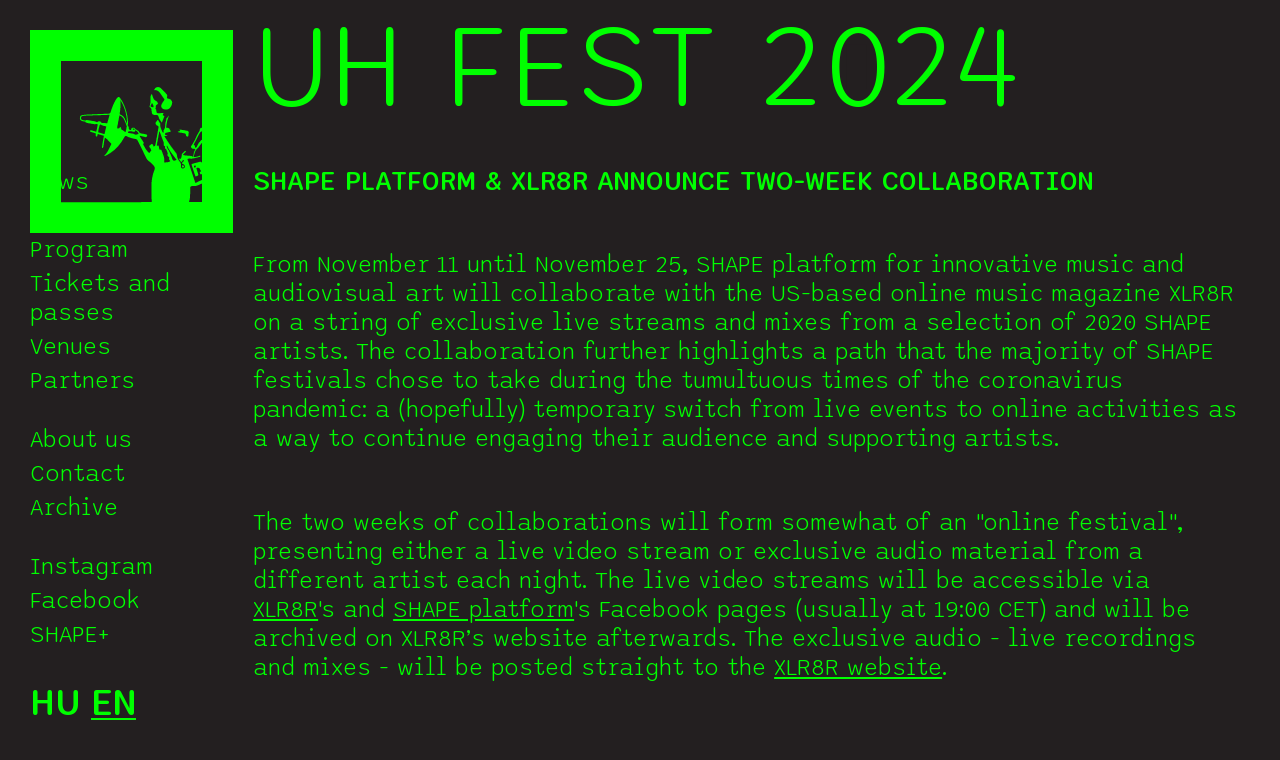

--- FILE ---
content_type: text/html; charset=utf-8
request_url: https://uh.hu/news/shape-platform-xlr8r-announce-two-week-collaboration.html
body_size: 9037
content:
      
   



<!doctype html>
<html class="no-js" lang="en">
	<head>
       <meta charset="utf-8">
        <meta http-equiv="X-UA-Compatible" content="IE=edge,chrome=1">
        <meta name="viewport" content="width=device-width, initial-scale=1">
        <title>UH Fest | SHAPE platform &amp; XLR8R announce two-week collaboration</title>
        						<meta name="description" content="">
			<meta property="og:title" content="SHAPE platform &amp; XLR8R announce two-week collaboration">
	        <meta property="og:description" content="">
			<meta property="fb:app_id" content="1082691841850252">
			<meta property="og:image" content="https://uh.hu/uhfestadmin/uploads/image/2020/XLR8R_SHAPE_v35.png">
				<meta property="og:type" content="website">
		<meta property="og:url" content="https://uh.hu/news/shape-platform-xlr8r-announce-two-week-collaboration.html">
		<meta name="twitter:card" content="summary_large_image">
		<link rel="preconnect" href="https://fonts.googleapis.com">
		<link rel="preconnect" href="https://fonts.gstatic.com" crossorigin>
		<link href="https://fonts.googleapis.com/css2?family=Sono:wght,MONO@200..800,0&display=swap" rel="stylesheet">
		<link rel="stylesheet" href="/css-2024/main.css?v=2024.0.13">
        <script src="/js/vendor/modernizr-2.8.3-respond-1.4.2.min.js"></script>
    </head>
	<body class="News">
		<header>
			<div class="container">
				<div class="content">
					<div class="logo">
						<div class="columns">
							<div class="svg-logo">
								<a href="/"><?xml version="1.0" encoding="utf-8"?>
<!-- Generator: Adobe Illustrator 26.3.1, SVG Export Plug-In . SVG Version: 6.00 Build 0)  -->
<svg version="1.1" id="Layer_1" xmlns="http://www.w3.org/2000/svg" xmlns:xlink="http://www.w3.org/1999/xlink" x="0px" y="0px"
	 viewBox="0 0 178.91 178.91" style="enable-background:new 0 0 178.91 178.91;" xml:space="preserve">
<style type="text/css">
	.st0{fill:var(--txtColor)}
</style>
<g>
	<path class="st0" d="M0,0L0,0v0.08v178.66v0.17h0.01h178.78h0.07h0.04V0H0z M120.94,116.54c-0.47,0.05-0.96,0.06-1.42,0.16
		c-1.25,0.27-1.4,0.26-1.22-0.95c0.47-3.04-0.91-5.62-1.87-8.31c-0.15-0.42-0.36-0.82-0.47-1.25c-0.15-0.61-0.38-0.92-1.1-0.72
		c-0.52,0.15-0.9-0.05-0.96-0.71c-0.05-0.65-0.26-1.29-0.32-1.93c-0.07-0.74-0.28-1.15-1.13-0.88c-0.48,0.15-0.77,0.07-0.65-0.59
		c0.74-4.01,1.44-8.02,2.15-12.02c0.06,0,0.11-0.01,0.17-0.01c0.5,1.26,1.06,2.51,1.49,3.79c0.62,1.86,1.29,3.69,2.07,5.49
		c0.3,0.69,0.45,1.4,0.24,2.17c-0.17,0.59-0.06,1.09,0.57,1.43c0.52,0.28,0.78,0.73,0.5,1.34c-0.19,0.41-0.1,0.8,0.29,1
		c0.9,0.46,1.15,1.31,1.41,2.17c0.3,1,0.99,1.87,0.52,3.1c-0.27,0.7,0.28,1.54,1.05,2c0.35,0.21,0.59,0.49,0.45,0.95
		c-0.36,1.15,0.06,2.03,1.04,2.72C122.93,116.24,121.95,116.43,120.94,116.54z M128.15,114.88c-1.52,0.59-2.2,0.35-2.72-1.22
		c-1.16-3.51-2.68-6.84-4.65-9.97c-0.29-0.46-0.32-1.06-0.1-1.92c2.16,4.67,5.48,8.54,8.49,12.69
		C128.8,114.61,128.48,114.75,128.15,114.88z M151.5,131.99v3.33v16.37h-9.27h-2.27v0h2.27c-0.49-0.04-0.97-0.07-1.42-0.07
		c-0.31,0-0.81,0.16-0.56-0.5c1.07-2.83,0.82-5.8,0.92-8.74c0.04-1.13,0.02-2.23,0.05-3.36c0.02-0.83,0.55-1.27,1.31-1.42
		c0.7-0.14,1.42-0.28,2.13-0.16c1.11,0.19,2.47-0.13,3.62-0.67c1.03-0.49,2.09-0.94,3.23-1.45L151.5,131.99
		c-0.08,0.13-0.21,0.23-0.42,0.33c-1.6,0.72-3.24,1.34-4.72,2.3c-0.44,0.29-0.62,0.09-0.76-0.34c-2.25-6.73-4.5-13.45-6.77-20.17
		c-0.15-0.44-0.01-0.6,0.38-0.65c0.74-0.09,1.51-0.22,2.22-0.1c1.35,0.23,3.34-0.37,4.98-0.73c1.04-0.23,1.88-0.43,3.11-0.79
		c0.73-0.21,0.7-0.37,0.56-0.78c-0.16-0.49-0.62-0.26-0.84-0.14c-1.35,0.71-2.83,0.83-4.3,1.08c-0.47,0.08-0.65-0.01-0.56-0.51
		c0.31-1.82,0.78-3.6,1.72-5.21c0.12-0.2,0.33-0.8,0.51-0.93c1.98-1.45,2.87-3.63,4.32-5.17c0.24-0.25,0.43-0.46,0.57-0.62v-2.81
		c-0.07,0.08-0.17,0.14-0.28,0.2c-0.21,0.11-0.51,0.17-0.62,0.34c-0.88,1.38-2.29,2.38-2.84,3.99c-0.25,0.74-0.65,1.4-1.08,2.04
		c-0.16,0.23-0.33,0.58-0.68,0.46c-0.36-0.12-0.6-0.47-0.58-0.82c0.04-0.72-0.05-1.28-0.85-1.55c-0.46-0.16-0.13-0.75-0.05-0.94
		c1.93-3.31,3.66-7.59,5.52-10.3c0.27-0.39,0.94-0.66,1.45-0.95V86.1c-0.11,0.16-0.32,0.23-0.74,0.13c-0.31-0.07-0.5,0.15-0.62,0.41
		c-0.16,0.35-0.45,0.7-0.45,1.05c0,1.25-0.79,2.08-1.38,3.04c-1.62,2.63-2.46,5.65-4.16,8.24c-0.62,0.95-0.96,2.06-1.82,2.88
		c-0.48,0.47-0.63,1.13-0.21,1.8c0.41,0.66,0.93,1.12,1.75,0.93c0.72-0.17,1.17,0.26,1.66,0.63c0.15,0.12,0.17,0.26,0.02,0.45
		c-1.14,1.45-1.39,3.38-1.62,5.12c-0.05,0.41-0.07,0.65-0.36,1.09c-0.28-0.59-0.74-0.75-1.32-0.83c-1.83-0.24-7.02-0.38-7.35-1.11
		c-0.13-0.31,2.55-2.54,2.64-3.07c0.06-0.38-1.23-0.32-1.61,0.24c-0.83,1.21-1.3,1.37-1.78,1.95c-0.54,0.65-0.26,0.91-0.38,1.54
		c-0.09,0.47-0.35,1.61-0.51,2.06c-0.3,0.87-0.47,1.41-1.4,0.61c-0.13-0.11-0.29-0.09-0.38,0.04c-0.32,0.47,0.9,1.91,1.49,2.77
		c0.3,0.43,0.54,0.48,0.84,0c0.28-0.45,0.59-0.89,0.93-1.31c0.12-0.15,0.36-0.31,0.52-0.29c0.25,0.04,0.25,0.36,0.3,0.56
		c0.1,0.42-0.07,0.76-0.42,1.01c-0.17,0.12-0.37,0.2-0.53,0.32c-0.96,0.77-0.88,1.44,0.24,1.86c0.64,0.24,1.15,0.58,1.46,1.22
		c0.66,1.36-0.07,2.56-1.59,2.57c-0.74,0-1.27-0.3-1.57-1.01c-0.15-0.35-0.16-0.62-0.04-1.34c0.38-2.31-0.98-3.18-2.06-4.86
		c-0.82-1.27-1.42-2.95-1.54-4.43c-0.06-0.71-0.3-1.32-0.72-1.88c-1.64-2.16-3.34-4.27-4.88-6.5c-1.89-2.73-3.65-5.55-5.51-8.39
		c0.82-0.13,1.58-0.24,2.33-0.36c0.17-0.03,0.38,0,0.38-0.26c0-0.29-0.21-0.33-0.43-0.33c-0.15,0-0.3,0.01-0.44,0.04
		c-0.62,0.13-1.04-0.01-1.19-0.7c-0.17-0.73,0.13-1.18,0.79-1.36c1.12-0.31,2.25-0.55,3.38-0.82c0.29-0.07,0.58-0.14,0.94-0.23
		c-0.33-0.67-0.61-1.32-0.95-1.93c-0.56-0.99-1.4-1.58-2.57-1.4c-0.82,0.12-0.63-0.36-0.59-0.77c0.34-3.3,0.95-6.53,2.34-9.57
		c0,0,0,0,0,0c0.14-0.1,0.14-0.22,0.08-0.37c-0.08,0.06-0.16,0.12-0.24,0.18c0,0,0,0,0,0c-0.59,0.71-1.19,1.41-1.78,2.12
		c-0.25,0.3-0.44,0.65-0.41,1.06c0.03,0.49-0.04,0.97-0.22,1.4c-0.62,1.49-0.57,3.08-0.69,4.64c-0.09,1.18-0.41,2.28-1.2,3.2
		c-0.19,0.22-0.34,0.42-0.22,0.71c0.29,0.68-0.06,1.26-0.23,1.95c-0.46-0.42-0.73-0.88-0.94-1.36c-0.45-1.03-0.88-2.08-1.29-3.13
		c-0.4-1.01-0.58-2.06-0.41-3.15c0.06-0.37,0.04-0.72-0.2-1.02c-0.63-0.8-1.16-1.66-1.58-2.58c-0.27-0.58-0.56-0.29-0.79,0
		c-0.55,0.7-1.08,1.42-1.57,2.16c-0.29,0.43,0.45,1.9,1.13,2.34c0.17,0.11,0.37,0.18,0.56,0.27c0.71,0.33,1.01,0.85,0.86,1.66
		c-0.6,3.28-1.16,6.56-1.74,9.84c-0.32,1.79-0.65,3.57-0.99,5.35c-0.14,0.71-0.47,1.26-1.28,1.43c-0.42,0.09-0.54-0.01-0.51-0.41
		c0.04-0.47-0.12-0.89-0.43-1.23c-0.5-0.55-1.18-0.59-1.71-0.09c-0.54,0.51-1.38,0.98-1.5,1.58c-0.1,0.52,0.63,1.2,0.99,1.81
		c0.18,0.31,0.36,0.62,0.5,0.94c0.5,1.1,0.47,1.33-0.58,1.94c-0.62,0.36-0.27,0.9-0.47,1.4c-0.67-0.28-1.16-0.79-1.65-1.27
		c-1.87-1.86-2.89-4.27-4.14-6.52c-0.11-0.19-0.12-0.34,0.06-0.46c0.82-0.59,0.34-1.22,0-1.77c-0.92-1.49-1.9-2.95-2.85-4.43
		c-0.13-0.21-0.43-0.39-0.24-0.69c0.22-0.36,0.52-0.14,0.79-0.07c1.33,0.34,2.65,0.68,3.97,1.02c0.91,0.24,1.29,0.03,1.66-0.83
		c0.34-0.78,0.08-1.29-0.77-1.49c-1.63-0.38-2.97-0.66-4.58-0.96c-0.62-0.12-1.06-0.27-1.38-0.97c-0.51-1.13-1.67-1.64-2.69-2.26
		c-0.51-0.31-0.98-0.62-1.32-1.15c-0.37-0.59-1.01-0.68-1.67-0.56c-0.69,0.12-1.25,0.4-1.48,1.12c-0.12,0.38-0.08,0.93-0.62,0.96
		c-0.56,0.03-0.99-0.36-1.31-0.8c-0.3-0.41-0.36-0.75-0.26-1.23c0.14-0.64-0.35-1.16-0.58-1.56c-0.09-0.17-0.16-0.28-0.22-0.38
		c0.82-10.36-4-20.89-7.05-24.59c-0.61-0.74-1-0.99-1.83-0.29c-0.64,0.54-1.17,1.17-1.61,1.89c-2.01,3.23-3.28,6.78-4.47,10.37
		c-0.67,2.02-0.67,2.04-2.77,2.13c-5.62,0.25-11.24,0.47-16.86,0.73c-1.81,0.08-3.63,0.12-5.42,0.5c-1.44,0.3-1.97,0.7-2.2,1.9
		c-0.32,1.64,0.21,2.62,1.52,3.18c0.8,0.35,1.77,0.51,3.23,0.74c0.03,0.74,1.31,1.06,2.28,1.25c1.9,0.36,3.81,0.64,5.72,0.96
		c0.52,0.09,1-0.08,1.49-0.21c0.94-0.24,1.53,0.3,1.33,1.24c-0.35,1.72-0.75,3.43-1.08,5.15c-0.1,0.5-0.27,0.45-0.64,0.33
		c-1.22-0.39-2.45-0.72-3.67-1.09c-0.53-0.16-1.05-0.22-1.22,0.45c-0.15,0.59,0.22,0.83,0.75,0.98c1.23,0.35,2.43,0.77,3.67,1.1
		c0.56,0.15,0.83,0.33,0.61,0.96c-0.15,0.45-0.12,0.95-0.02,1.42c0.06,0.3,0.2,0.59,0.58,0.57c0.31-0.02,0.59-0.13,0.68-0.47
		c0.02-0.08,0.05-0.17,0.08-0.25c0.23-0.73,0.37-1.6,0.37-1.6s0.83,0.32,1.6,0.54c1.09,0.31,2.17,0.63,3.26,0.93
		c0.23,0.06,0.56,0.21,0.56,0.21s-0.05,0.31-0.09,0.52c-0.67,3.02-1.15,6.08-1.53,9.15c-0.01,0.12-0.04,0.34-0.05,0.46
		c-0.02,0.29-0.07,0.52,0.21,0.57c0.35,0.06,0.54-0.13,0.71-0.4c0.43-0.69,0.38-1.49,0.5-2.24c0.34-2.14,0.57-4.31,1.12-6.44
		c0.72,0.32,1.31,0.77,1.82,1.31c1.2,1.24,2.39,2.5,3.57,3.75c0.17,0.18,0.47,0.3,0.27,0.66c-1.32,2.32-2.17,4.89-3.69,7.11
		c-0.59,0.86-1.13,1.75-1.9,2.47c-0.2,0.19-0.63,0.37-0.41,0.69c0.24,0.34,0.6,0.03,0.88-0.09c1.48-0.65,2.86-1.46,4.2-2.34
		c5.28-3.46,9.22-8.12,12.21-13.62c0.16-0.29,0.32-0.57,0.49-0.85c0.34-0.58,0.83-0.72,1.45-0.49c0.03,0.01,0.05,0.02,0.08,0.04
		c2.68,1.34,5.5,2.2,8.47,2.62c0.64,0.09,1.09,0.58,1.38,1.17c2.44,4.99,5.07,9.88,7.34,14.96c0.55,1.22,1.28,2.26,2.34,3.1
		c1.23,0.98,2.49,1.94,3.6,3.08c0.52,0.54,0.97,1.13,1.38,1.75c0.65,0.99,0.72,1.87,0.22,3.06c-1.29,3.08-2,6.34-2.42,9.66
		c-0.55,4.34-0.21,8.67-0.12,13.02c0.04,1.81-0.02,3.46,0.1,5.26c0.02,0.3-0.05,0.45-0.38,0.43c-0.21-0.01-0.42,0-0.63,0
		c-3.36,0-6.73,0.03-10.12,0.07h11.09l0,0H96.2H27.37V27.37H151.5V86.1v3.11v7.54v2.81v17.48l0,0c-0.55-1.19-1.48-0.98-2.43-0.72
		c-1.92,0.52-3.85,1.02-5.76,1.54c-0.96,0.26-1.07,0.47-0.77,1.38c1.03,3.07,2.07,6.14,3.06,9.22c0.19,0.58,0.36,0.7,0.95,0.46
		c2.05-0.82,2.05-0.79,1.38-2.9c-0.4-1.24-0.75-2.5-1.18-3.74c-0.21-0.59,0.05-0.73,0.54-0.81c1.27-0.2,2.06,0.14,2.62,1.32
		c0.19,0.4,0.26,0.53,0.4,0.8c0.36,0.67,0.82,1.22-0.45,1.36c-0.17,0.04-0.31,0.04-0.29,0.22c0.07,0.62,0.34,1.13,0.55,1.73
		c0.17,0.47,0.47,0.46,0.8,0.29c0.3-0.15,0.47-0.16,0.57-0.07l0,0V131.99z M91.39,89.68c0.95,0.16,1.4-0.18,1.24-1.25
		c1.49,0.35,2.2,1.44,2.98,2.45c0.12,0.16,0.17,0.4-0.06,0.55c-1.1,0.68-2.11,1.27-3.49,0.42c-1.25-0.78-2.82-0.63-4.24-0.93
		c-0.2-0.04-0.42-0.05-0.61-0.1c-0.34-0.1-0.87,0-0.86-0.56c0.02-0.56,0.34-0.94,0.92-1.04c1.08-0.19,2.13,0.03,3.17,0.31
		C90.75,89.6,91.07,89.62,91.39,89.68z M90.55,87.22c-0.05-0.35,0.32-0.39,0.59-0.35c0.52,0.07,0.89,0.41,0.98,0.9
		c0.07,0.38-0.43,0.27-0.51,0.26C91.11,87.94,90.62,87.78,90.55,87.22z M83.6,78.23c-0.8-1.71-2.07-2.97-3.87-3.62
		c-0.59-0.21-0.8-0.58-0.68-1.15c0.7-3.42,1.15-10.77,0.29-12.07c3.73,5.59,6.33,13.37,6.09,21.12c-0.04-0.08-0.07-0.17-0.12-0.28
		C84.77,80.86,84.21,79.55,83.6,78.23z M85.25,84.9c-0.19,1.75-0.53,3.49-1.05,5.18c-1.15-0.7-2.22-1.71-3.07-1.98
		c-0.69-0.34-0.7-1.01-0.88-1.57c-0.11-0.36-0.1-0.86-0.53-0.96c-0.4-0.1-0.58,0.35-0.8,0.61c-0.26,0.32-0.6,0.48-0.98,0.57
		c-0.98,0.23-1.28-0.09-1.09-1.08c0.62-3.24,1.25-6.48,1.83-9.73c0.11-0.6,0.27-0.66,0.78-0.43c1.78,0.8,2.98,2.15,3.72,3.91
		C83.92,81.21,84.8,83.02,85.25,84.9z M63.64,81.9c-0.44,0.04-0.82-0.08-1.04-0.62c-0.35-0.87-2.27-1.13-2.88-0.42
		c-0.29,0.34-0.62,0.56-0.99,0.31c-1.33-0.88-2.89-0.84-4.36-1.16c-1.19-0.25-2.81-0.47-4.02-0.62c-0.58-0.07-0.96-0.1-1.36,0.43
		c-1.14-0.28-3.66-0.22-4-1.77c-0.22-1.01,0.16-1.93,1.17-2.2c1.2-0.32,2.53-0.37,3.74-0.42c5.23-0.24,10.46-0.29,15.69-0.51
		c1.51-0.06,3.02-0.14,4.61-0.21c-0.72,2.48-1.4,4.85-2.08,7.21c-0.09,0.33-0.26,0.38-0.59,0.32C66.25,82.02,64.96,81.78,63.64,81.9
		z M67.13,85.59c-0.48,1.83-0.9,3.69-1.31,5.54c-0.06,0.27-0.22,0.62-0.22,0.62s-0.33-0.05-0.59-0.14
		c-1.46-0.48-2.95-0.88-4.43-1.32c-0.26-0.08-0.65-0.08-0.54-0.41c0.4-2.08,0.67-4.06,1.35-5.94c0.23-0.64,0.78-0.79,1.29-0.43
		c1.18,0.85,2.54,1.1,3.92,1.3C67.13,84.88,67.28,85.01,67.13,85.59z M146.1,120.15c0.04,0.68-0.41,1.08-1.03,1.12
		c-0.43,0.07-0.54-0.57-0.62-0.91c-0.17-0.79,0.57-0.79,1.06-0.88C146.09,119.37,146.09,119.85,146.1,120.15z"/>
	<path class="st0" d="M122.49,60.63c-0.26-0.07-0.52-0.11-0.78-0.16c-0.95-0.19-1.24-0.58-0.92-1.51c0.35-1.03,0.08-1.9-0.6-2.63
		c-1.65-1.79-3.26-3.64-5.12-5.23c-1.98-1.69-5.07-0.67-5.71,1.95c2.13-0.43,3.59,0.53,4.83,2c0.65,0.78,1.22,1.61,1.78,2.45
		c0.66,0.99,1.24,2.06,2.04,2.91c0.62,0.66,0.62,1.1,0.11,1.74c-0.82,1.02-1.56,2.1-2.09,3.31c-0.43,0.97-0.55,1.96-0.02,2.92
		c1.1,1.98,5.03,2.3,6.73,0.81c1.36-1.2,1.81-2.25,2.27-3.51C125.86,63.34,124.91,61.29,122.49,60.63z"/>
	<path class="st0" d="M117.96,75.67c-0.98-0.39-1.08-0.68-0.62-1.59c0.13-0.26,0.23-0.54,0.37-0.87c-1.59-0.19-3.04,0.16-4.49,0.18
		c-1.25,0.01-1.53-0.26-1.8-1.47c-0.18-0.83,0.07-1.81-0.76-2.47c-0.18-0.14-0.07-0.37,0.01-0.57c0.12-0.3,0.32-0.67,0.24-0.93
		c-0.35-1.17,0.21-1.81,1.15-2.32c0.2-0.11,0.37-0.31,0.53-0.48c0.09-0.1,0.24-0.3,0.21-0.34c-0.47-0.64-0.45-1.64-1.26-1.99
		c-2.06-0.89-3.04-2.54-3.5-4.63c-0.16-0.7-0.45-1.34-1-1.86c-0.66,1.4-0.99,2.84-0.87,4.36c0.16,2.07,0.13,4.1-0.68,6.06
		c-0.23,0.54-0.14,1.15,0.36,1.42c0.85,0.47,1.11,1.2,1.22,2.05c0.1,0.8,0.16,1.6,0.25,2.4c0.15,1.31,0.85,2.05,2.15,2.22
		c0.59,0.08,1.19,0.08,1.78,0.06c1.25-0.03,1.72,0.32,2,1.53c0.46,2,1.74,3.53,2.91,5.27c0.76-1.88,1.45-3.64,2.18-5.39
		C118.56,75.85,118.3,75.8,117.96,75.67z M108.19,68.11c-0.39-0.13-0.81-0.21-1.2-0.34c-0.7-0.23-0.97-0.67-0.58-1.36
		c0.36-0.65,0.74-1.29,1.18-2.06c0.67,1.1,1.29,2.06,1.23,3.31C108.8,68.21,108.63,68.26,108.19,68.11z"/>
	<path class="st0" d="M138.31,88.77c-1.93-0.35-3.87-0.66-5.8-1c-0.34-0.06-0.83,0.1-0.87,0.19c-0.04,0.1,0.63,0.54,0.77,0.99
		c-0.69,0.27-2.1,0.48-2.14,0.85c-0.03,0.23,1.08,0.47,1.6,0.55c1.29,0.21,2.59,0.4,3.87,0.65c1.49,0.29,1.53,0.36,1.73,1.87
		c0.1,0.75,0.83,0.92,1.35,1.14c0.44,0.19,0.5-0.46,0.66-0.76c0.36-0.71,0.17-1.52,0.32-2.28
		C140.07,89.61,139.67,89.01,138.31,88.77z"/>
	<path class="st0" d="M134.82,121.15c0.43,0.01,0.86-0.13,0.92-0.75c0.06-0.59-0.49-1.22-1.14-1.25c-0.68-0.03-0.7,0.66-0.71,1.01
		C133.87,120.75,134.07,121.14,134.82,121.15z"/>
</g>
</svg></a>
							</div>
							<h1><a href="/">UH FEST 2<span class="zero-fx">0</span>24</a></h1>
							<div class="navbar-toggle">
								<div class="bar"></div>
							</div>
						</div>
					</div>
					
				</div>
			</div>
		</header>		
		<section>
			<div class="container">
				<div class="columns">
					<div class="sidebar">
						<div class="navbar-hidden">
	<nav class="navigation menu-1-active">
					<ul class="level-0"><li id="item-news" class="level-0 first "><a href="https://uh.hu/news">News</a></li>
<li id="item-artists" class="level-0 "><a href="https://uh.hu/artists">Artists</a></li>
<li id="item-program-en" class="level-0 "><a href="https://uh.hu/program">Program</a></li>
<li id="item-passes" class="level-0 "><a href="https://uh.hu/passes">Tickets and passes</a></li>
<li id="item-venues" class="level-0 "><a href="https://uh.hu/venues">Venues</a></li>
<li id="item-partners" class="level-0 "><a href="https://uh.hu/partners">Partners</a></li>
<li id="item-about-us" class="level-0 "><a href="https://uh.hu/about-us">About us</a></li>
<li id="item-contact" class="level-0 "><a href="https://uh.hu/contact">Contact</a></li>
<li id="item-archive" class="level-0 "><a href="https://uh.hu/archive/">Archive</a></li>
<li id="item-instagram-en" class="level-0 "><a href="https://www.instagram.com/uhfest/" target="_blank">Instagram</a></li>
<li id="item-facebook-en" class="level-0 "><a href="https://hu-hu.facebook.com/uhfest/" target="_blank">Facebook</a></li>
<li id="item-shape-en" class="level-0 last "><a href="https://uh.hu/shape">SHAPE+</a></li>
</ul>				<ul class="language-switcher">
			<li><a href="https://uh.hu/uhfestadmin/switch.php?lang=hu&redirect=%2Fnews%2Fshape-platform-xlr8r-announce-two-week-collaboration.html" class="hu">HU</a></li><li><a href="https://uh.hu/uhfestadmin/switch.php?lang=en&redirect=%2Fnews%2Fshape-platform-xlr8r-announce-two-week-collaboration.html" class="en selected">EN</a></li>		</ul>
	</nav>
		<? /*
	news.php						https://uh.hu/news/shape-platform-xlr8r-announce-two-week-collaboration.html						SHAPE platform &amp; XLR8R announce two-week collaboration						*/ ?>
</div>					</div>
					<div class="content artists-content artist-page news-page">
						
						<div class="artist-info news-info">
							<h3>
																
																	SHAPE platform &amp; XLR8R announce two-week collaboration																
							</h3>
							<div class="artist-bio">
																
								                                                                            <p>From November 11 until November 25, SHAPE platform for innovative music and audiovisual art will collaborate with the US-based online music magazine XLR8R on a string of exclusive live streams and mixes from a selection of 2020 SHAPE artists. The collaboration further highlights a path that the majority of SHAPE festivals chose to take during the tumultuous times of the coronavirus pandemic: a (hopefully) temporary switch from live events to online activities as a way to continue engaging their audience and supporting artists.</p>

<p>The two weeks of collaborations will form somewhat of an "online festival", presenting either a live video stream or exclusive audio material from a different artist each night. The live video streams will be accessible via <a href="https://www.facebook.com/XLR8Rmag/">XLR8R</a>'s and <a href="https://www.facebook.com/shapeplatform/">SHAPE platform</a>'s Facebook pages (usually at 19:00 CET) and will be archived on XLR8R’s website afterwards. The exclusive audio - live recordings and mixes - will be posted straight to the <a href="https://xlr8r.com/">XLR8R website</a>. </p>

<p><img alt="" src="http://uh.hu/uhfestadmin/uploads/image/2020/XLR8R_SHAPE_v3.png" style="width: 1080px; height: 1080px;" /></p>

<p>The line-up of this event will consist of 16 acts – each member festival of SHAPE will present one artist that they initially nominated to the platform. The full list of participants can be found below: </p>

<p><a href="https://shapeplatform.eu/artist/aquarian/"><b>Aquarian</b></a><b> (CA/DE)</b>, presented by CTM (Berlin)<br />
<a href="https://shapeplatform.eu/artist/farida-amadou/"><b>Farida Amadou (BE) </b>and <b>Steve Noble</b> </a>(UK), presented by Skaņu Mežs (Riga)<br />
<a href="https://shapeplatform.eu/artist/elvin-brandhi/"><b>Elvin Brandhi </b></a><b>(UK)</b>, presented by MeetFactory (Prague)<br />
<a href="https://shapeplatform.eu/artist/dorota/"><b>Dorota</b></a><b> (HU)</b>, presented by UH Fest (Budapest)<br />
<a href="https://shapeplatform.eu/artist/hugo-esquinca/"><b>Hugo Esquinca</b></a><b> (MX/DE)</b>, presented by depart.one<br />
<a href="https://shapeplatform.eu/artist/oli-xl/"><b>Oli XL</b></a><b> (SE)</b>, presented by Insomnia (Tromsø)<br />
<a href="https://shapeplatform.eu/artist/borokov-borokov/"><b>Borokov Borokov</b></a> <b>(BE)</b>, presented by Maintenant (Rennes)<br />
<a href="https://shapeplatform.eu/artist/rojin-sharafi/"><b>Rojin Sharafi </b></a><b>(IR/AT)</b>, presented by musikprotokoll im steirischen herbst / ORF (Graz)<br />
<a href="https://shapeplatform.eu/artist/lyzza/"><b>LYZZA </b></a><b>(NL)</b>, presented by Rokolectiv (Bucharest)<br />
<a href="https://shapeplatform.eu/artist/sacrifice-seul/"><b>Sacrifice Seul </b></a><b>(FR)</b>, presented by Les Siestes Électroniques (Toulouse)<br />
<a href="https://shapeplatform.eu/artist/piezo/"><b>Piezo</b></a><b> (IT)</b>, presented by Terraforma (Milan)<br />
<a href="https://shapeplatform.eu/artist/k%25d3%25a3r/"><b>K</b><b>ӣ</b><b>r</b></a><b> (RS)</b>, presented by SONICA (Ljubljana)<br />
<a href="https://shapeplatform.eu/artist/jay-glass-dubs/"><b>Jay Glass Dubs</b></a><b> (GR)</b>, presented by RIAM (Marseille)<br />
<a href="https://shapeplatform.eu/artist/ben-bertrand/"><b>Ben Bertrand </b></a><b>(BE)</b>, presented by schiev (Brussels)<br />
<a href="https://shapeplatform.eu/artist/c-a/"><b>c / a</b></a><b> (UK)</b>, presented by TodaysArt (The Hague)<br />
<a href="https://shapeplatform.eu/artist/foql/"><b>FOQL</b></a><b> (PL)</b>, presented by Unsound (Kraków)</p>

<p>Additionally, to highlight the<a href="https://xlr8r.com/xlr8r-plus/"> <i>XLR8R+</i> subscription platform</a>, a handful of artists have provided new tracks and commissioned works, including Jay Glass Dubs, Rian Treanor, and Poly Chain. <i>XLR8R+</i> subscribers can also exclusively download all the audio content in advance of its streaming.</p>

<p>For those unfamiliar,<a href="https://xlr8r.com/xlr8r-plus/"> <i>XLR8R+</i></a> is a member-supported music community and curated music experience. Every month, visitors will get three exclusive tracks—sometimes more—by a wealth of amazing artists that <i>XLR8R</i> has supported over the years, as well as access to the member's area where one can<a href="https://xlr8r.com/news/get-your-music-featured-on-xlr8r/"> submit tracks</a> and DJ mixes to be showcased in this<a href="https://xlr8r.com/features/music-submissions-roundup-september/"> feature series</a> and to the <i>XLR8R+</i> community, as well as exclusive editorial content, mixes, free passes to music festivals and events, playlists, and more. You can find out more<a href="https://xlr8r.com/xlr8r-plus/"> here</a>.</p>

<p>Each year, the 16 associations, involved in SHAPE, collectively choose 48 artists and musicians to participate in a mix of live performances, residencies, workshops and talks across festivals and special events. The platform is supported by the "Creative Europe” programme of the European Union.</p>

<p>To catch the live streams and new audio works of this online event, follow the Facebook pages and websites of SHAPE and XLR8R:</p>

<p><a href="https://www.shapeplatform.eu/">https://www.shapeplatform.eu/</a><br />
<a href="https://www.facebook.com/shapeplatform/">https://www.facebook.com/shapeplatform/</a>  <br />
<a href="https://xlr8r.com/">https://xlr8r.com/</a><br />
<a href="https://www.facebook.com/XLR8Rmag/">https://www.facebook.com/XLR8Rmag/</a>  </p>
                                                                                                    
                                
								
							</div>
							<div onclick="window.history.back()" class="go-back">
																	Back
															</div>
						</div>
												
					</div>

				</div>
			</div>
		</section>
		

		<script src="//ajax.googleapis.com/ajax/libs/jquery/1.11.2/jquery.min.js"></script>
        <script>window.jQuery || document.write('<script src="js/vendor/jquery-1.11.2.min.js"><\/script>')</script>

        <script src="/js/main.js?v=2024.0.11"></script>

        <!-- Google Analytics: change UA-XXXXX-X to be your site's ID. -->
        <script>
            (function(b,o,i,l,e,r){b.GoogleAnalyticsObject=l;b[l]||(b[l]=
            function(){(b[l].q=b[l].q||[]).push(arguments)});b[l].l=+new Date;
            e=o.createElement(i);r=o.getElementsByTagName(i)[0];
            e.src='//www.google-analytics.com/analytics.js';
            r.parentNode.insertBefore(e,r)}(window,document,'script','ga'));
            ga('create','UA-17680247-8','auto');ga('send','pageview');
        </script>
        
	</body>
</html>

<!-- Page generated by CouchCMS - Simple Open-Source Content Management -->


--- FILE ---
content_type: text/css
request_url: https://uh.hu/css-2024/main.css?v=2024.0.13
body_size: 5217
content:
*,
*::before,
*::after {
  box-sizing: border-box;
}

html {
  font-family: sans-serif;
  line-height: 1.15;
  -webkit-text-size-adjust: 100%;
  -ms-text-size-adjust: 100%;
  -ms-overflow-style: scrollbar;
  -webkit-tap-highlight-color: rgba(0, 0, 0, 0);
}
article, aside, figcaption, figure, footer, header, hgroup, main, nav, section {
  display: block;
}

body {
  margin: 0;
  font-family: -apple-system, BlinkMacSystemFont, "Segoe UI", Roboto, "Helvetica Neue", Arial, sans-serif, "Apple Color Emoji", "Segoe UI Emoji", "Segoe UI Symbol";
  font-size: 1rem;
  font-weight: 400;
  line-height: 1.5;
  color: #212529;
  text-align: left;
  background-color: #fff;
}

[tabindex="-1"]:focus {
  outline: 0 !important;
}

hr {
  box-sizing: content-box;
  height: 0;
  overflow: visible;
}

h1, h2, h3, h4, h5, h6 {
  margin-top: 0;
  margin-bottom: 0.5rem;
}

p {
  margin-top: 0;
  margin-bottom: 1rem;
}

abbr[title],
abbr[data-original-title] {
  text-decoration: underline;
  -webkit-text-decoration: underline dotted;
  text-decoration: underline dotted;
  cursor: help;
  border-bottom: 0;
}

address {
  margin-bottom: 1rem;
  font-style: normal;
  line-height: inherit;
}

ol,
ul,
dl {
  margin-top: 0;
  margin-bottom: 1rem;
}

ol ol,
ul ul,
ol ul,
ul ol {
  margin-bottom: 0;
}

dt {
  font-weight: 700;
}

dd {
  margin-bottom: 0.5rem;
  margin-left: 0;
}

blockquote {
  margin: 0 0 1rem;
}

dfn {
  font-style: italic;
}

b,
strong {
  font-weight: bolder;
}

small {
  font-size: 80%;
}

sub,
sup {
  position: relative;
  font-size: 75%;
  line-height: 0;
  vertical-align: baseline;
}

sub {
  bottom: -0.25em;
}

sup {
  top: -0.5em;
}

a {
  color: #007bff;
  text-decoration: none;
  background-color: transparent;
  -webkit-text-decoration-skip: objects;
}

a:hover {
  color: #0056b3;
  text-decoration: underline;
}

a:not([href]):not([tabindex]) {
  color: inherit;
  text-decoration: none;
}

a:not([href]):not([tabindex]):hover, a:not([href]):not([tabindex]):focus {
  color: inherit;
  text-decoration: none;
}

a:not([href]):not([tabindex]):focus {
  outline: 0;
}

pre,
code,
kbd,
samp {
  font-family: SFMono-Regular, Menlo, Monaco, Consolas, "Liberation Mono", "Courier New", monospace;
  font-size: 1em;
}

pre {
  margin-top: 0;
  margin-bottom: 1rem;
  overflow: auto;
  -ms-overflow-style: scrollbar;
}

figure {
  margin: 0 0 1rem;
}

img {
  vertical-align: middle;
  border-style: none;
}

svg:not(:root) {
  overflow: hidden;
  vertical-align: middle;
}

table {
  border-collapse: collapse;
}

caption {
  padding-top: 0.75rem;
  padding-bottom: 0.75rem;
  color: #6c757d;
  text-align: left;
  caption-side: bottom;
}

th {
  text-align: inherit;
}

label {
  display: inline-block;
  margin-bottom: 0.5rem;
}

button {
  border-radius: 0;
}

button:focus {
  outline: 1px dotted;
  outline: 5px auto -webkit-focus-ring-color;
}

input,
button,
select,
optgroup,
textarea {
  margin: 0;
  font-family: inherit;
  font-size: inherit;
  line-height: inherit;
}

button,
input {
  overflow: visible;
}

button,
select {
  text-transform: none;
}

button,
html [type=button],
[type=reset],
[type=submit] {
  -webkit-appearance: button;
}

button::-moz-focus-inner,
[type=button]::-moz-focus-inner,
[type=reset]::-moz-focus-inner,
[type=submit]::-moz-focus-inner {
  padding: 0;
  border-style: none;
}

input[type=radio],
input[type=checkbox] {
  box-sizing: border-box;
  padding: 0;
}

input[type=date],
input[type=time],
input[type=datetime-local],
input[type=month] {
  -webkit-appearance: listbox;
}

textarea {
  overflow: auto;
  resize: vertical;
}

fieldset {
  min-width: 0;
  padding: 0;
  margin: 0;
  border: 0;
}

legend {
  display: block;
  width: 100%;
  max-width: 100%;
  padding: 0;
  margin-bottom: 0.5rem;
  font-size: 1.5rem;
  line-height: inherit;
  color: inherit;
  white-space: normal;
}

progress {
  vertical-align: baseline;
}

[type=number]::-webkit-inner-spin-button,
[type=number]::-webkit-outer-spin-button {
  height: auto;
}

[type=search] {
  outline-offset: -2px;
  -webkit-appearance: none;
}

[type=search]::-webkit-search-cancel-button,
[type=search]::-webkit-search-decoration {
  -webkit-appearance: none;
}

::-webkit-file-upload-button {
  font: inherit;
  -webkit-appearance: button;
}

output {
  display: inline-block;
}

summary {
  display: list-item;
  cursor: pointer;
}

template {
  display: none;
}

[hidden] {
  display: none !important;
}


:root {
  --bgColor: #231f20;
  --txtColor: #00ff00;
  --blue: #6db4c4;
  --purple: #6d81c4;
  --yellow: #c3c16c;
  --red: #c46d73;
  --orange: #c4916d;
  --green: #80c46d;
  --pink: #c36db6;
  --neonGreen: #07e32b;
  --hoverColor: #00ff00;
}

html {
  width: 100%;
  overflow-x: hidden;
}

html.landing,
body.landing {
  height: 100%;
}

body {
  font-family: "Sono";
  font-optical-sizing: auto;
  font-weight: 400;
  font-style: normal;
  font-variation-settings: "MONO" 0;
  font-feature-settings: "calt" 1, "liga" 1, "rlig" 1, "rvrn" 1, "kern" 1, "rclt" 1, "ss05" 1;
  font-size: 16px;
  color: var(--txtColor);
  background-color: var(--bgColor);
  line-height: 1.2;
  width: 100%;
}
body:not(body.home) {
  display: flex;
  flex-direction: column;
}
body.home .navigation {
  background: transparent;
}
body.home.playing .logo,
body.home.playing .date,
body.home.playing .navbar-toggle-landing {
  z-index: -1;
}
body.home.start {
  cursor: pointer;
}
body.home.nav-visible .navigation.expand {
  padding-top: 0;
  top: 140px;
  z-index: 10;
  background: transparent;
}
body.home.nav-visible .navbar-toggle .bar:after,
body.home.nav-visible .navbar-toggle .bar:before {
  background: var(--txtColor);
}
body.nav-visible .hero .navbar-toggle-landing {
  z-index: 9;
}
body.nav-visible .hero .navbar-toggle-landing .bar:after,
body.nav-visible .hero .navbar-toggle-landing .bar:before {
  background: var(--txtColor);
}

h1,
h2,
h3,
h4,
h5,
h6 {
  line-height: 1;
  margin: 0;
  font-weight: 500;
}

p {
  margin-bottom: 30px;
  font-weight: 300;
  font-feature-settings: "ss05";
}

a {
  color: var(--txtColor);
}
a:hover {
  color: var(--hoverColor);
  text-decoration: underline;
}

b,
strong {
  background-color: var(--txtColor);
  color: var(--bgColor);
  font-weight: normal;
}

.zero-fx {
  position: relative;
}
.zero-fx::before {
  content: "";
  background-color: var(--bgColor);
  width: 30%;
  height: 30%;
  position: absolute;
  top: 50%;
  left: 50%;
  transform: translate(-50%, -50%);
}

.container {
  padding: 0 15px;
  height: 100%;
}
@media (min-width: 830px) {
  .container {
    width: 99vw;
    padding: 0 30px;
  }
}

.cover {
  flex: 1;
  width: 100%;
  overflow: hidden;
  background-color: #000000;
  -o-object-fit: cover;
     object-fit: cover;
  transition: opacity 50ms ease-in;
}
.cover img {
  width: 100%;
  height: 100%;
}
.cover .bg, .cover .uh {
  position: absolute;
  top: 0;
  left: 0;
  width: 100%;
  height: 100%;
}
.cover .bg img {
  -o-object-fit: cover;
     object-fit: cover;
}
.cover .uh {
  transform: scale(1.15);
  -o-object-fit: contain;
     object-fit: contain;
}
.cover .uh img {
  -o-object-fit: contain;
     object-fit: contain;
}

.hero {
  width: 100%;
  height: 100%;
  display: flex;
  flex-direction: column;
  align-items: flex-start;
  justify-content: space-between;
  overflow: hidden;
  position: relative;
  -webkit-user-select: none;
     -moz-user-select: none;
          user-select: none;
}
.hero .logo {
  padding: 15px;
}
.hero .logo h1 {
  font-size: 13vw;
  line-height: 1;
  color: var(--txtColor);
  -webkit-user-select: none;
     -moz-user-select: none;
          user-select: none;
  font-weight: 300;
}
.hero .logo .svg-logo {
  width: auto;
}
.hero .date {
  padding: 15px;
  display: flex;
  flex-direction: row;
  align-items: flex-end;
  justify-content: flex-end;
  width: 100%;
  text-align: right;
  z-index: 1;
}
.hero .date h3 {
  font-weight: 400;
  -webkit-user-select: none;
     -moz-user-select: none;
          user-select: none;
}
.hero .date span {
  display: inline-block;
}
@media (min-width: 768px) {
  .hero .logo h1, .hero .logo h2, .hero .logo h3,
  .hero .date h1,
  .hero .date h2,
  .hero .date h3 {
    line-height: 1;
    font-size: 2.7vw;
  }
}
@media (min-width: 830px) {
  .hero .logo,
  .hero .date {
    padding: 30px;
  }
}

.logo {
  position: relative;
  z-index: 2;
}
.logo .columns {
  grid-gap: 15px;
}
.logo .svg-logo {
  grid-column: 1/span 3;
}
.logo h1 {
  grid-column: 4/span 7;
}
.logo .navbar-toggle {
  grid-column: 11/span 1;
  justify-self: flex-end;
}
@media (min-width: 768px) {
  .logo .svg-logo {
    grid-column: 1/span 2;
  }
  .logo h1 {
    grid-column: 3/span 5;
  }
}
@media (min-width: 830px) {
  .logo .columns {
    grid-gap: 20px;
  }
  .logo .svg-logo {
    grid-column: 1/span 3;
  }
  .logo h1 {
    grid-column: 4/span 8;
  }
}
@media (min-width: 1024px) {
  .logo .svg-logo {
    grid-column: 1/span 2;
  }
  .logo h1 {
    grid-column: 3/span 9;
  }
}

.svg-logo {
  height: 13vw;
  aspect-ratio: 1/1;
  z-index: 1;
  width: 100%;
}
@media (min-width: 830px) {
  .svg-logo {
    width: auto;
  }
}
.svg-logo img {
  width: 100%;
  height: 100%;
}
@media (min-width: 768px) {
  .svg-logo {
    height: 6vw;
    margin-bottom: 0;
  }
}

header {
  width: 100%;
  padding: 15px 0;
  z-index: 9;
}
@media (min-width: 830px) {
  header {
    padding: 30px 0;
  }
}
header .logo h1 {
  font-size: 14vw;
  line-height: 85%;
  margin-top: -1.5vw;
  color: var(--txtColor);
  font-weight: 300;
}
header .logo h1 a:hover {
  text-decoration: none;
}
@media (min-width: 391px) {
  header .logo h1 {
    line-height: 89%;
  }
}
@media (min-width: 768px) {
  header .logo h1 {
    line-height: 0.8;
    font-size: 9.7vw;
    margin-top: 0;
  }
}
@media (min-width: 830px) {
  header .logo h1 {
    line-height: 0.6;
  }
}
@media (max-width: 830px) {
  header {
    position: sticky;
    top: -1px;
    background-color: var(--bgColor);
  }
  header.stuck .logo .svg-logo {
    grid-column: 1/span 1;
    width: 6vw;
    height: 6vw;
  }
  header.stuck .logo h1 {
    grid-column: 2/span 8;
    font-size: 9vw;
    line-height: 0.7;
    margin-top: 0;
  }
  header.stuck .logo h1 a {
    display: block;
    height: -moz-max-content;
    height: max-content;
  }
}

footer {
  padding: 15px 0;
  z-index: 2;
}
footer .date {
  display: flex;
  flex-direction: row;
  align-items: flex-end;
  justify-content: space-between;
  width: 100%;
}
@media (min-width: 830px) {
  footer .date {
    padding: 15px 0;
  }
}
footer .date h2 {
  font-size: 13vw;
  font-weight: 300;
  line-height: 1;
  color: var(--txtColor);
  mix-blend-mode: difference;
}
@media (min-width: 768px) {
  footer .date h2 {
    font-size: 2.7vw;
  }
}
@media (min-width: 830px) {
  footer .date h2 {
    line-height: 0.85;
  }
}
footer .date span {
  display: inline-block;
}

section {
  flex: 1;
  height: 100%;
}

.columns {
  height: 100%;
  display: grid;
  grid-template-columns: repeat(11, 1fr);
  grid-gap: 20px;
}
.columns .content {
  grid-column: 1/span 11;
  font-size: 1.526rem;
}
@media (min-width: 830px) {
  .columns .sidebar {
    grid-column: 1/span 3;
    padding: 30px 0;
  }
  .columns .content {
    grid-column: 4/span 8;
    padding: 30px 0;
  }
}
@media (min-width: 1024px) {
  .columns .sidebar {
    grid-column: 1/span 2;
  }
  .columns .content {
    grid-column: 3/span 9;
  }
}

.sidebar .date {
  display: flex;
  flex-direction: row;
  align-items: flex-end;
  justify-content: space-between;
  width: 100%;
  display: none;
}
@media (min-width: 830px) {
  .sidebar .date {
    padding: 15px 0;
    display: block;
  }
}
.sidebar .date h2 {
  font-size: 13vw;
  font-weight: 300;
  line-height: 1;
  color: var(--txtColor);
  mix-blend-mode: difference;
}
@media (min-width: 768px) {
  .sidebar .date h2 {
    font-size: 2.7vw;
  }
}
@media (min-width: 830px) {
  .sidebar .date h2 {
    line-height: 0.85;
  }
}
.sidebar .date span {
  display: inline-block;
}

.landing-nav {
  position: fixed;
  width: 100%;
  height: 100%;
  top: -100%;
  left: 0;
  z-index: 1;
  background: var(--bgColor);
  transition: top 0.3s ease-in-out;
}
@media (min-width: 830px) {
  .landing-nav {
    display: flex;
    flex-direction: row;
    align-items: center;
    justify-content: center;
  }
}
.landing-nav.visible {
  top: 0;
}
.landing-nav .navigation {
  position: relative;
  top: 8px;
  left: var(--logoFix);
  overflow: inherit;
}
@media (min-width: 830px) {
  .landing-nav .navigation {
    position: inherit;
    right: auto;
    top: auto;
    width: auto;
  }
}
.landing-nav .navigation a {
  font-size: 6vw;
  font-weight: 350;
}
@media (min-width: 830px) {
  .landing-nav .navigation {
    position: initial;
  }
  .landing-nav .navigation a {
    font-size: 4.5vw;
  }
  .landing-nav .navigation .language-switcher {
    position: absolute;
    bottom: 30px;
    right: 30px;
    display: flex;
  }
  .landing-nav .navigation .language-switcher a {
    font-size: 1.426rem;
  }
  .landing-nav .navigation ul {
    display: grid;
    grid-template-columns: repeat(11, 1fr);
    grid-column-gap: 10px;
    align-items: flex-end;
  }
  .landing-nav .navigation li {
    margin-bottom: 0;
    line-height: 2;
    max-width: 400px;
  }
  .landing-nav .navigation li:nth-child(6) {
    margin: 0;
  }
  .landing-nav .navigation li:nth-child(1) {
    order: 1;
    grid-column: 2/span 4;
  }
  .landing-nav .navigation li:nth-child(2) {
    order: 3;
    grid-column: 2/span 4;
  }
  .landing-nav .navigation li:nth-child(3) {
    order: 5;
    grid-column: 2/span 4;
  }
  .landing-nav .navigation li:nth-child(4) {
    order: 7;
    grid-column: 2/span 4;
  }
  .landing-nav .navigation li:nth-child(5) {
    order: 9;
    grid-column: 2/span 4;
  }
  .landing-nav .navigation li:nth-child(6) {
    order: 11;
    grid-column: 2/span 4;
    margin: 0;
  }
  .landing-nav .navigation li:nth-child(7) {
    order: 2;
    grid-column: 7/span 4;
  }
  .landing-nav .navigation li:nth-child(8) {
    order: 4;
    grid-column: 7/span 4;
  }
  .landing-nav .navigation li:nth-child(9) {
    order: 6;
    grid-column: 7/span 4;
    margin: 0;
  }
  .landing-nav .navigation li:nth-child(10) {
    order: 8;
    grid-column: 7/span 4;
  }
  .landing-nav .navigation li:nth-child(11) {
    order: 10;
    grid-column: 7/span 4;
  }
  .landing-nav .navigation li:nth-child(12) {
    order: 12;
    grid-column: 7/span 4;
  }
}
@media (min-width: 1220px) {
  .landing-nav .navigation a {
    font-size: 4.5vw;
  }
  .landing-nav .navigation .language-switcher a {
    font-size: 1.526rem;
  }
}
.landing-nav .language-switcher {
  margin-bottom: 0;
  align-items: center;
}
.landing-nav .bg {
  position: absolute;
  top: 0;
  left: 0;
  width: 100%;
  height: 100%;
  z-index: -1;
}
.landing-nav .bg img {
  width: 100%;
  height: 100%;
  -o-object-fit: cover;
     object-fit: cover;
}
@media (min-width: 830px) {
  .landing-nav .navbar-hidden {
    position: initial;
    top: auto;
  }
}

.navigation {
  top: -100%;
  right: 0;
  width: 100%;
  overflow: hidden;
  position: fixed;
  transition: top 250ms ease;
  z-index: 3;
  background: var(--bgColor);
}
.navigation.expand {
  top: 0%;
  padding: var(--headerFix, 100px) 15px 0 15px;
  min-height: 100vh;
}
@media (max-width: 380px) {
  .navigation.expand {
    padding-top: 112px;
  }
}
.navigation ul {
  list-style: none;
  padding: 0;
  margin-bottom: 30px;
}
.navigation ul li {
  margin-bottom: 5px;
  text-align: left;
}
.navigation ul li.active {
  text-decoration: underline;
  color: var(--hoverColor);
}
.navigation ul li.active a {
  color: var(--hoverColor);
}
.navigation ul li:nth-child(6), .navigation ul li:nth-child(9) {
  margin-bottom: 30px;
}
.navigation a {
  color: var(--txtColor);
  font-size: 7vw;
  line-height: 1.2;
  text-align: right;
  cursor: pointer;
  font-weight: 300;
}
.navigation a:hover {
  text-decoration: underline;
  color: var(--hoverColor);
}

.language-switcher {
  display: flex;
  flex-direction: row;
  gap: 10px;
  margin-bottom: 15px !important;
}
.language-switcher li a {
  font-weight: 500;
}
.language-switcher li:first-child {
  margin-right: 10px;
}
.language-switcher li .selected {
  text-decoration: underline;
  color: var(--hoverColor);
}

.navbar-toggle,
.navbar-toggle-landing {
  width: 36px;
  height: 25px;
  z-index: 2;
}
.navbar-toggle .bar,
.navbar-toggle .bar:after,
.navbar-toggle .bar:before,
.navbar-toggle-landing .bar,
.navbar-toggle-landing .bar:after,
.navbar-toggle-landing .bar:before {
  width: 100%;
  height: 4px;
  background: var(--txtColor);
}
.navbar-toggle .bar,
.navbar-toggle-landing .bar {
  position: relative;
  transform: translateY(10px);
  transition: all 0ms 150ms;
}
.navbar-toggle .bar:before,
.navbar-toggle-landing .bar:before {
  content: "";
  position: absolute;
  left: 0;
  bottom: 10px;
  transition: bottom 150ms 150ms cubic-bezier(0.23, 1, 0.32, 1), transform 150ms cubic-bezier(0.23, 1, 0.32, 1);
}
.navbar-toggle .bar:after,
.navbar-toggle-landing .bar:after {
  content: "";
  position: absolute;
  left: 0;
  top: 10px;
  transition: top 150ms 150ms cubic-bezier(0.23, 1, 0.32, 1), transform 150ms cubic-bezier(0.23, 1, 0.32, 1);
}
.navbar-toggle .bar.animate,
.navbar-toggle-landing .bar.animate {
  background: rgba(255, 255, 255, 0);
}
.navbar-toggle .bar.animate:after,
.navbar-toggle-landing .bar.animate:after {
  top: 0;
  transform: rotate(45deg);
  transition: top 150ms cubic-bezier(0.23, 1, 0.32, 1), transform 150ms 150ms cubic-bezier(0.23, 1, 0.32, 1);
}
.navbar-toggle .bar.animate:before,
.navbar-toggle-landing .bar.animate:before {
  bottom: 0;
  transform: rotate(-45deg);
  transition: bottom 150ms cubic-bezier(0.23, 1, 0.32, 1), transform 150ms 150ms cubic-bezier(0.23, 1, 0.32, 1);
}

.home .navbar-toggle {
  position: absolute;
  top: 19px;
  right: 15px;
  display: block;
}

@media (max-width: 320px) {
  .navigation.expand {
    padding: 110px 15px 0 15px;
  }
}
@media (min-width: 830px) {
  .navbar-hidden {
    position: sticky;
    position: -webkit-sticky;
    top: 30px;
  }
  .navigation {
    position: relative;
    display: block;
    right: auto;
    left: 0;
    top: 0;
    width: auto;
  }
  .navigation ul li {
    text-align: left;
  }
  .navigation a {
    font-size: 1.426rem;
  }
  .navbar-toggle {
    display: none;
  }
  .home .navbar-toggle {
    top: 30px;
    right: 30px;
    display: block;
  }
}
@media (min-width: 1220px) {
  .landing-nav .navigation a {
    font-size: 4.5vw;
  }
  .landing-nav .navigation .language-switcher a {
    font-size: 1.526rem;
  }
  .navigation a {
    font-size: 1.526rem;
  }
  .navigation .language-switcher a {
    font-size: 2.526rem;
  }
}
@media (min-width: 1980px) {
  .landing-nav .navigation li {
    max-width: 600px;
  }
}
.program-list .festival-day {
  margin-bottom: 20px;
}
.program-list .program-header {
  display: grid;
  grid-template-columns: repeat(8, 1fr);
  grid-column-gap: 20px;
  border-bottom: 2px solid var(--txtColor);
  padding: 0 0 10px 0;
  margin: 0 0 10px 0;
  text-transform: uppercase;
}
.program-list .program-header .date {
  grid-column: span 8;
}
.program-list .program-header .weekday {
  grid-column: span 8;
}
.program-list .program {
  width: 100%;
}
.program-list .program:not(:first-child) {
  margin-top: 20px;
}
.program-list .program .event {
  display: grid;
  grid-template-columns: repeat(8, 1fr);
  grid-column-gap: 20px;
}
.program-list .program .event .event-venue {
  grid-column: span 8;
  text-transform: uppercase;
}
.program-list .program .event .event-start {
  grid-column: span 8;
  margin-bottom: 20px;
}
.program-list .program .event .event-artists {
  grid-column: span 8;
  margin-bottom: 40px;
}
.program-list .program .event .event-artists a {
  display: block;
  color: var(--txtColor);
  text-decoration: underline;
}
.program-list .program .event .event-artists a:hover {
  text-decoration: underline;
}

@media (min-width: 576px) {
  .program-list {
    font-size: 1.426rem;
  }
  .program-list .program-header {
    grid-template-columns: repeat(9, 1fr);
    border-bottom: 4px solid var(--txtColor);
  }
  .program-list .program-header .date {
    grid-column: 1/span 2;
  }
  .program-list .program-header .weekday {
    grid-column: 3/span 2;
  }
  .program-list .program .event {
    grid-template-columns: repeat(9, 1fr);
  }
  .program-list .program .event .event-venue {
    grid-column: 1/span 2;
  }
  .program-list .program .event .event-start {
    grid-column: 3/span 2;
    margin-bottom: 0;
  }
  .program-list .program .event .event-artists {
    grid-column: 5/span 5;
    margin-bottom: 0;
  }
}
@media (min-width: 1220px) {
  .program-list {
    font-size: 1.526rem;
  }
}
@media (min-width: 1920px) {
  .program-list {
    font-size: 2.188rem;
  }
}
.passes-content p {
  margin-bottom: 30px;
}
.passes-content p a {
  text-decoration: underline;
}
.passes-content .buy-button {
  border: solid 4px var(--txtColor);
  background: transparent;
  color: var(--txtColor);
  text-transform: uppercase;
  padding: 4px 4px 2px 4px;
  cursor: pointer;
}
.passes-content .buy-button:hover {
  border-color: var(--hoverColor);
  background: var(--hoverColor);
  color: var(--bgColor);
  text-decoration: none;
}

@media (min-width: 830px) {
  .passes-content {
    font-size: 1.426rem;
  }
}
@media (min-width: 1220px) {
  .passes-content {
    font-size: 1.526rem;
  }
}
@media (min-width: 1920px) {
  .passes-content {
    font-size: 2.188rem;
  }
}
.artists-content {
  display: grid;
  grid-template-columns: repeat(11, 1fr);
  grid-gap: 20px;
  margin-bottom: 30px;
}
.artists-content .artists-list {
  grid-column: 1/span 11;
  display: grid;
  grid-template-columns: repeat(1, 1fr);
  grid-gap: 20px;
}
.artists-content .artists-list .artist {
  background: var(--bgColor);
  color: var(--txtColor);
  position: relative;
  padding-top: 56.25%;
}
.artists-content .artists-list .artist:hover {
  text-decoration: none;
}
.artists-content .artists-list .artist:hover .artist-info {
  display: block;
}
.artists-content .artists-list .artist .artist-image {
  position: absolute;
  top: 0;
  left: 0;
  width: 100%;
  height: 100%;
}
.artists-content .artists-list .artist .artist-image img {
  width: 100%;
  height: 100%;
  -o-object-fit: cover;
     object-fit: cover;
  -o-object-position: center center;
     object-position: center center;
}
.artists-content .artists-list .artist .artist-info {
  padding: 20px;
  display: none;
  position: absolute;
  top: 0;
  left: 0;
  width: 100%;
  height: 100%;
  background: #07e32b;
}
.artists-content .artists-list .artist .artist-info p {
  margin: 0;
  color: var(--bgColor);
}
.artists-content .artists-list .artist .artist-info .name {
  text-transform: uppercase;
}

.artist-page .artist-info {
  grid-column: 1/span 11;
}
.artist-page .artist-info h3 {
  margin-bottom: 55px;
  text-transform: uppercase;
}
.artist-page .artist-info p {
  margin-bottom: 55px;
}
.artist-page .artist-info ul {
  list-style: none;
  padding: 0;
  margin-bottom: 55px;
}
.artist-page .artist-info a {
  color: var(--txtColor);
  text-decoration: underline;
}
.artist-page .artist-info a:hover {
  text-decoration: underline;
  color: var(--txtColor);
}
.artist-page .artist-visual {
  grid-column: 1/span 11;
}
.artist-page .artist-visual img {
  width: 100%;
}
.artist-page .go-back {
  cursor: pointer;
}
.artist-page .go-back:hover {
  color: var(--txtColor);
}

@media (min-width: 576px) {
  .artists-content .artists-list {
    grid-template-columns: repeat(2, 1fr);
  }
  /*
  .artists {
  	grid-template-columns: repeat(11, 1fr);
  	.artists-sidebar {
  		grid-column: 1 / span 2;
  	}
  	.artists-list {
  		grid-column: 4 / span 8;
  	}
  }
  .artist-page {
  	.artist-info {
  		grid-column: 1 / span 5;
  	}
  	.artist-visual {
  		grid-column: 6 / span 6;
  	}
  }
  */
}
@media (min-width: 830px) {
  .artists-content {
    grid-template-columns: repeat(9, 1fr);
  }
  .artists-content .artists-list {
    grid-column: 1/span 9;
  }
  .artist-page .artist-info {
    grid-column: 1/span 4;
  }
  .artist-page .artist-visual {
    grid-column: 5/span 5;
  }
}
@media (min-width: 992px) {
  .artists-content {
    grid-template-columns: repeat(9, 1fr);
  }
  .artists-content .artists-list {
    grid-template-columns: repeat(3, 1fr);
  }
}
@media (min-width: 1024px) {
  .artists-content {
    grid-template-columns: repeat(9, 1fr);
  }
  .artists-content .artists-list {
    grid-column: 1/span 9;
  }
}
@media (min-width: 1220px) {
  .artists-content {
    font-size: 1.526rem;
  }
}
@media (min-width: 1920px) {
  .artists-content {
    font-size: 2.188rem;
  }
}
.news-list {
  display: grid;
  grid-template-columns: repeat(1, 1fr);
  grid-gap: 20px;
}
.news-list .news {
  padding-bottom: 15px;
}
.news-list .news:hover {
  text-decoration: none;
}
.news-list .news .image {
  margin-bottom: 25px;
  padding-top: 56.25%;
  width: 100%;
  position: relative;
}
.news-list .news .image img {
  position: absolute;
  left: 0;
  top: 0;
  width: 100%;
  height: 100%;
  -o-object-fit: cover;
     object-fit: cover;
  -o-object-position: center center;
     object-position: center center;
}
.news-list .news .title {
  margin-bottom: 30px;
}
.news-list .news .excerpt {
  font-size: 1rem;
  margin-bottom: 25px;
}
.news-list .news .more {
  font-size: 1rem;
  text-decoration: underline;
}
.news-list .news .more a {
  color: var(--txtColor);
}

.news-page .go-back {
  margin-top: 30px;
}
.news-page .news-info {
  grid-column: 1/span 11;
}
.news-page .news-info img {
  max-width: 100%;
  width: 100%;
  height: auto !important;
}
.news-page .news-info iframe {
  border: none;
  margin-bottom: 30px;
}
.news-page .news-info a {
  text-decoration: underline;
}
.news-page .news-info a:hover {
  text-decoration: none;
}

@media (min-width: 576px) {
  .news-list {
    display: grid;
    grid-template-columns: repeat(8, 1fr);
    grid-gap: 20px;
  }
  .news-list .news {
    grid-column: span 4;
  }
}
@media (min-width: 830px) {
  .news-list .news {
    font-size: 1.426rem;
  }
  .news-list .news .excerpt,
  .news-list .news .more {
    font-size: 1.012rem;
  }
  .news-page .go-back {
    margin-top: 55px;
  }
  .news-page .news-info {
    grid-column: 1/span 9;
  }
  .news-page .news-info iframe {
    border: none;
    margin-bottom: 55px;
  }
}
@media (min-width: 992px) {
  .news-list {
    display: grid;
    grid-template-columns: repeat(9, 1fr);
    grid-gap: 20px;
  }
  .news-list .news {
    grid-column: span 3;
  }
}
@media (min-width: 1220px) {
  .news-list .news {
    font-size: 1.526rem;
  }
  .news-list .news .excerpt,
  .news-list .news .more {
    font-size: 1.068rem;
  }
}
@media (min-width: 1920px) {
  .news-list .news {
    font-size: 2.188rem;
  }
  .news-list .news .excerpt,
  .news-list .news .more {
    font-size: 1.531rem;
  }
}
.venues-content {
  display: grid;
  grid-template-columns: repeat(9, 1fr);
  grid-gap: 20px;
}
.venues-content .venue {
  grid-column: 1/span 9;
  margin-bottom: 30px;
}
.venues-content .venue .venue-name {
  text-transform: uppercase;
}
.venues-content .venue a {
  text-decoration: underline;
}

@media (min-width: 830px) {
  .venues-content {
    font-size: 1.426rem;
  }
}
@media (min-width: 1220px) {
  .venues-content {
    font-size: 1.526rem;
  }
}
@media (min-width: 1920px) {
  .venues-content {
    font-size: 2.188rem;
  }
}
.partners-content .title {
  text-transform: uppercase;
  margin-bottom: 40px;
}
.partners-content .sponsor-list {
  display: grid;
  grid-template-columns: repeat(2, 1fr);
  grid-gap: 40px;
}
.partners-content .sponsor-list svg, .partners-content .sponsor-list img {
  max-width: 100%;
  width: 150px;
  height: 150px;
}
.partners-content .sponsor-list svg .st0, .partners-content .sponsor-list img .st0 {
  fill: var(--txtColor);
}

@media (min-width: 768px) {
  .partners-content .title {
    margin-bottom: 80px;
  }
  .partners-content .sponsor-list {
    grid-template-columns: repeat(3, 1fr);
  }
}
@media (min-width: 830px) {
  .partners-content {
    font-size: 1.426rem;
  }
}
@media (min-width: 1024px) {
  .partners-content .sponsor-list {
    grid-template-columns: repeat(4, 1fr);
  }
}
@media (min-width: 1220px) {
  .partners-content {
    max-width: 1080px;
    font-size: 1.526rem;
  }
}
@media (min-width: 1920px) {
  .partners-content {
    font-size: 2.188rem;
  }
}/*# sourceMappingURL=main.css.map */

--- FILE ---
content_type: text/plain
request_url: https://www.google-analytics.com/j/collect?v=1&_v=j102&a=1077503378&t=pageview&_s=1&dl=https%3A%2F%2Fuh.hu%2Fnews%2Fshape-platform-xlr8r-announce-two-week-collaboration.html&ul=en-us%40posix&dt=UH%20Fest%20%7C%20SHAPE%20platform%20%26%20XLR8R%20announce%20two-week%20collaboration&sr=1280x720&vp=1280x720&_u=IEBAAEABAAAAACAAI~&jid=291063062&gjid=1732040812&cid=1362249173.1769315814&tid=UA-17680247-8&_gid=1476585372.1769315814&_r=1&_slc=1&z=579008367
body_size: -446
content:
2,cG-B2EXM1MN1L

--- FILE ---
content_type: application/javascript
request_url: https://uh.hu/js/main.js?v=2024.0.11
body_size: 603
content:
document.addEventListener("DOMContentLoaded", () => {

	function menuToggle() {
		const hambi = document.querySelector('.bar');
		const landingNav = document.querySelector('.landing-nav');

		if(landingNav) {
			if(!document.querySelector('.landing-nav').classList.contains('visible')) {
				const logoSize = Math.round(document.querySelector(".logo").getBoundingClientRect().height)
				document.querySelector("body").style.setProperty('--logoFix', `${logoSize}px`);
			}
			document.querySelector('.landing-nav').classList.toggle('visible');
		} else {
			if(!document.querySelector('.navigation').classList.contains('expand')) {
				const headerSize = Math.round(document.querySelector("header").getBoundingClientRect().height)
				document.querySelector("body").style.setProperty('--headerFix', `${headerSize}px`);
			}

			document.querySelector('.navigation').classList.toggle('expand');
			if(window.scrollY > 0) {
				document.querySelector('header').classList.toggle('stuck', !document.querySelector('.navigation').classList.contains('expand'));
				const headerSize = Math.round(document.querySelector("header").getBoundingClientRect().height)
				document.querySelector("body").style.setProperty('--headerFix', `${headerSize}px`);
			}


		}
		document.querySelector('.bar').classList.toggle('animate');
		document.querySelector('body').classList.toggle('nav-visible');
		
    }
	
	const hero = document.querySelector('.hero')
	if(hero) {
		document.querySelector('.hero').addEventListener("click", () => menuToggle())
	} else {
		document.querySelector('.navbar-toggle').addEventListener("click", () => menuToggle())
	}

	const el = document.querySelector("header")
	const observer = new IntersectionObserver( 
	([e]) => e.target.classList.toggle("stuck", e.intersectionRatio < 1),
	{ threshold: [1] }
	);

	observer.observe(el);

	document.querySelector("body").style.setProperty('--wFix', (window.innerWidth - document.documentElement.clientWidth) / 2 + "px")

});